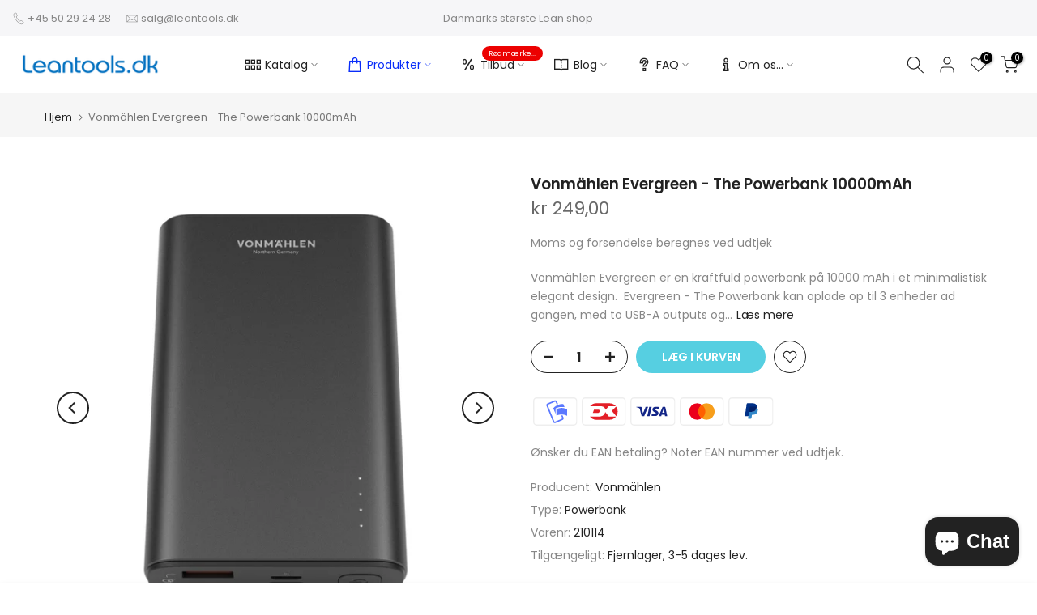

--- FILE ---
content_type: text/html; charset=utf-8
request_url: https://leantools.dk/?section_id=search-hidden
body_size: 968
content:
<div id="shopify-section-search-hidden" class="shopify-section"><div class="t4s-drawer__header">
   <span class="is--login" aria-hidden="false">Søg i shoppen</span>
   <button class="t4s-drawer__close" data-drawer-close aria-label="Luk søgning"><svg class="t4s-iconsvg-close" role="presentation" viewBox="0 0 16 14"><path d="M15 0L1 14m14 0L1 0" stroke="currentColor" fill="none" fill-rule="evenodd"></path></svg></button>
</div>
<form data-frm-search action="/search" method="get" class="t4s-mini-search__frm t4s-pr" role="search">
   <input type="hidden" name="type" value="product">
   <input type="hidden" name="options[unavailable_products]" value="show">
   <input type="hidden" name="options[prefix]" value="last"><div data-cat-search class="t4s-mini-search__cat">
         <select data-name="product_type">
           <option value="*">Alle kategorier</option><option value="Brown paper">Brown paper</option><option value="Bøger">Bøger</option><option value="Dokumentholder">Dokumentholder</option><option value="Dymo labels">Dymo labels</option><option value="Dymo tape">Dymo tape</option><option value="Flipchart marker">Flipchart marker</option><option value="Flipover">Flipover</option><option value="Glastavle">Glastavle</option><option value="Gulvtape">Gulvtape</option><option value="Inddelingstape">Inddelingstape</option><option value="Labelprinter">Labelprinter</option><option value="Laminering">Laminering</option><option value="Laminerings maskine">Laminerings maskine</option><option value="Magnet">Magnet</option><option value="Magnetbånd">Magnetbånd</option><option value="Magnetlomme">Magnetlomme</option><option value="Magnetplade">Magnetplade</option><option value="Opslagstavle">Opslagstavle</option><option value="Overstregningspen">Overstregningspen</option><option value="Permanent marker">Permanent marker</option><option value="Planlægningstavle">Planlægningstavle</option><option value="Plastlomme">Plastlomme</option><option value="Post it Notes">Post it Notes</option><option value="Powerbank">Powerbank</option><option value="Radio">Radio</option><option value="Rødmærke seddel">Rødmærke seddel</option><option value="Snapramme">Snapramme</option><option value="Storformat whiteboard">Storformat whiteboard</option><option value="Svingbart whiteboard">Svingbart whiteboard</option><option value="T-kort">T-kort</option><option value="T-kort tavle">T-kort tavle</option><option value="Tape">Tape</option><option value="Tavlestativ">Tavlestativ</option><option value="TZ labels">TZ labels</option><option value="Velcrotape">Velcrotape</option><option value="Whiteboard">Whiteboard</option><option value="Whiteboard marker">Whiteboard marker</option><option value="Whiteboard med print">Whiteboard med print</option><option value="Whiteboard tilbehør">Whiteboard tilbehør</option><option value="Workshop">Workshop</option></select>
     </div><div class="t4s-mini-search__btns t4s-pr t4s-oh">
      <input data-input-search class="t4s-mini-search__input" autocomplete="off" type="text" name="q" placeholder="Søg">
      <button data-submit-search class="t4s-mini-search__submit t4s-btn-loading__svg" type="submit">
         <svg class="t4s-btn-op0" viewBox="0 0 18 19" width="16"><path fill-rule="evenodd" clip-rule="evenodd" d="M11.03 11.68A5.784 5.784 0 112.85 3.5a5.784 5.784 0 018.18 8.18zm.26 1.12a6.78 6.78 0 11.72-.7l5.4 5.4a.5.5 0 11-.71.7l-5.41-5.4z" fill="currentColor"></path></svg>
         <div class="t4s-loading__spinner t4s-dn">
            <svg width="16" height="16" aria-hidden="true" focusable="false" role="presentation" class="t4s-svg__spinner" viewBox="0 0 66 66" xmlns="http://www.w3.org/2000/svg"><circle class="t4s-path" fill="none" stroke-width="6" cx="33" cy="33" r="30"></circle></svg>
         </div>
      </button>
   </div></form><div data-title-search class="t4s-mini-search__title" style="display:none"></div><div class="t4s-drawer__content">
   <div class="t4s-drawer__main">
      <div data-t4s-scroll-me class="t4s-drawer__scroll t4s-current-scrollbar">

         <div data-skeleton-search class="t4s-skeleton_wrap t4s-dn"><div class="t4s-row t4s-space-item-inner">
               <div class="t4s-col-auto t4s-col-item t4s-widget_img_pr"><div class="t4s-skeleton_img"></div></div>
               <div class="t4s-col t4s-col-item t4s-widget_if_pr"><div class="t4s-skeleton_txt1"></div><div class="t4s-skeleton_txt2"></div></div>
            </div><div class="t4s-row t4s-space-item-inner">
               <div class="t4s-col-auto t4s-col-item t4s-widget_img_pr"><div class="t4s-skeleton_img"></div></div>
               <div class="t4s-col t4s-col-item t4s-widget_if_pr"><div class="t4s-skeleton_txt1"></div><div class="t4s-skeleton_txt2"></div></div>
            </div><div class="t4s-row t4s-space-item-inner">
               <div class="t4s-col-auto t4s-col-item t4s-widget_img_pr"><div class="t4s-skeleton_img"></div></div>
               <div class="t4s-col t4s-col-item t4s-widget_if_pr"><div class="t4s-skeleton_txt1"></div><div class="t4s-skeleton_txt2"></div></div>
            </div><div class="t4s-row t4s-space-item-inner">
               <div class="t4s-col-auto t4s-col-item t4s-widget_img_pr"><div class="t4s-skeleton_img"></div></div>
               <div class="t4s-col t4s-col-item t4s-widget_if_pr"><div class="t4s-skeleton_txt1"></div><div class="t4s-skeleton_txt2"></div></div>
            </div></div>
         <div data-results-search class="t4s-mini-search__content t4s_ratioadapt"><div class="t4s-results-others t4s_ratioadapt lazyloadt4s" data-rendert4s='/search?q=&type=article,page&section_id=search-others'></div></div>
      </div>
   </div><div data-viewAll-search class="t4s-drawer__bottom" style="display:none"></div></div></div>